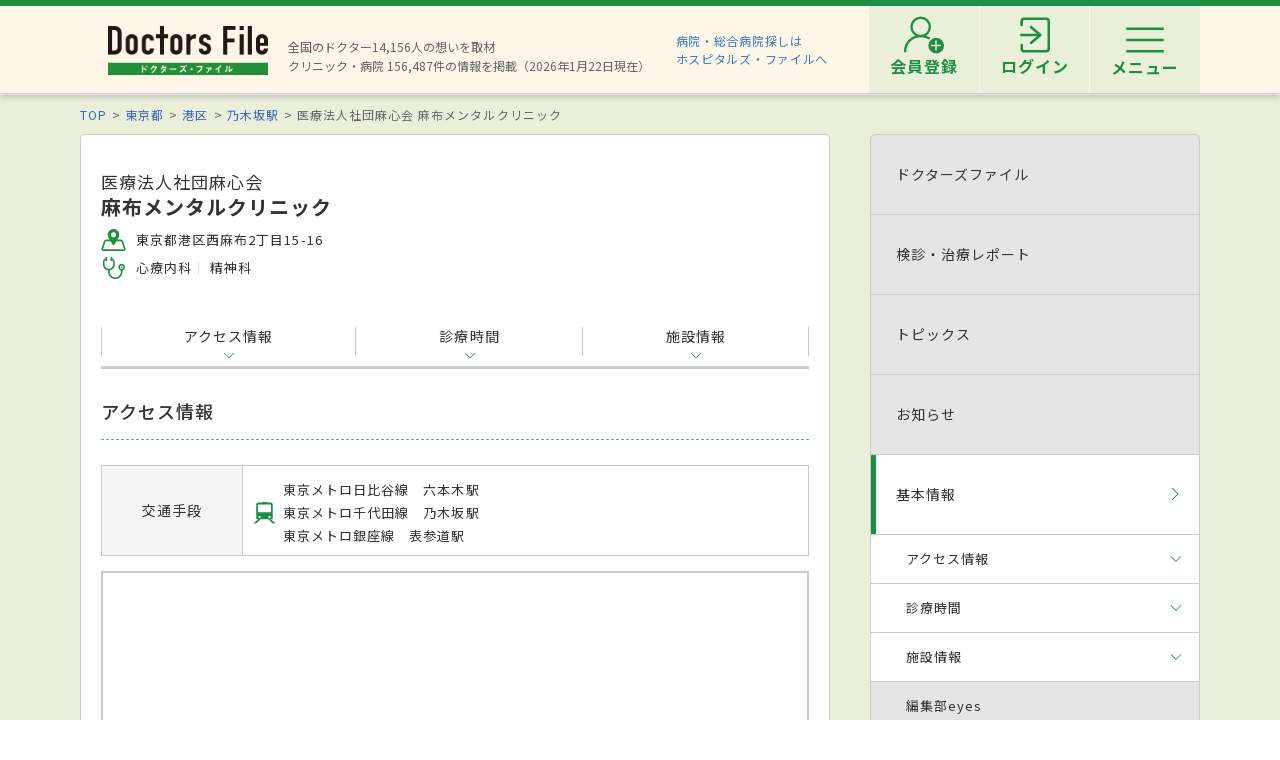

--- FILE ---
content_type: text/html; charset=utf-8
request_url: https://doctorsfile.jp/h/25050/
body_size: 51830
content:
<!DOCTYPE html>
<html>
<head>
    <!-- Google Tag Manager -->
  <script>(function(w,d,s,l,i){w[l]=w[l]||[];w[l].push({'gtm.start':
  new Date().getTime(),event:'gtm.js'});var f=d.getElementsByTagName(s)[0],
  j=d.createElement(s),dl=l!='dataLayer'?'&l='+l:'';j.async=true;j.src=
  'https://www.googletagmanager.com/gtm.js?id='+i+dl;f.parentNode.insertBefore(j,f);
  })(window,document,'script','dataLayer','GTM-WRPW6HF');</script>
  <!-- End Google Tag Manager -->


  <meta http-equiv="Content-Type" content="text/html; charset=UTF-8" />
  <meta http-equiv="Content-Language" content="ja">
  <title>麻布メンタルクリニック（港区/乃木坂駅）｜ドクターズ・ファイル</title>
    <link rel="canonical" href="https://doctorsfile.jp/h/25050/" />
  <meta name="description" content="医療法人社団麻心会 麻布メンタルクリニック（港区/乃木坂駅）の病院詳細情報をドクターズ・ファイルが紹介。医療法人社団麻心会 麻布メンタルクリニックは心療内科・精神科など2科目を診療可能。特徴、診療時間、電話番号、最寄駅、先生の経歴、対応できる検査・治療などの情報を掲載。" />
  <meta name="keywords" content="医療法人社団麻心会 麻布メンタルクリニック,関野一,心療内科,乃木坂駅,六本木駅,表参道駅,港区,東京都,病院,クリニック,施設,ドクターズファイル" />
  <meta name="google-site-verification" content="R4qYeZNwUgo0bi6qpZHtYSh7zj50zKUoQ-v5s0GYGEM" />
  <!-- OGP -->
  <meta property="og:title" content="麻布メンタルクリニック（港区/乃木坂駅）｜ドクターズ・ファイル">
  <meta property="og:description" content="医療法人社団麻心会 麻布メンタルクリニック（港区/乃木坂駅）の病院詳細情報をドクターズ・ファイルが紹介。医療法人社団麻心会 麻布メンタルクリニックは心療内科・精神科など2科目を診療可能。特徴、診療時間、電話番号、最寄駅、先生の経歴、対応できる検査・治療などの情報を掲載。">
  <meta property="og:image" content="https://doctorsfile.jp/assets/ogp-b709440ac7ea609156c4fad103f66d4d2e5c5bc87b3b3148930ebe48ed7b372b.png">
  <meta property="og:type" content="article">
  <meta property="og:url" content="https://doctorsfile.jp/h/25050/">
  <meta property="og:site_name" content='ドクターズ・ファイル'>
  <meta property="og:locale" content='ja_JP'>
  <meta property="fb:app_id" content='444850432340910'>
  <!-- /OGP -->
  <!-- PushTracker -->
  <link rel="manifest" href="/manifest.json" />
  <link rel="icon" href="/favicon.ico">
  <script>
    window.ptsdkConfig = {
      readyFunc: function() {
        ptsdk.createBeaconDetail();
        ptsdk.updateAttributes([
              {key: 'hid_1', value: '25050'},
              {key: 'hid_2', value: ''},
              {key: 'hid_3', value: ''},
              {key: 'hid_4', value: ''},
              {key: 'hid_5', value: ''},
              {key: 'hid_6', value: ''},
              {key: 'hid_7', value: ''},
              {key: 'hid_8', value: ''},
              {key: 'hid_9', value: ''},
              {key: 'hid_10', value: ''},
            {key: 'di_kanto', value: ''},
            {key: 'st_kanto', value: '2800516'}
        ]);
      },
      autoSubscribe: true
    };
  </script>
  <meta name="viewport" content="width=device-width, initial-scale=1">
  <script src="https://doctorsfile.jp/push_tracker/pt-sdk.js" data-app-id="9a0895693505" data-scope="/" data-config-url="https://pt.appirits.com/js/svc/9a0895693505/pt-service.json" data-dialogurl="https://pt.appirits.com/js/dig/9a0895693505/dialog.json"></script>
  <!-- /PushTracker -->
  
  <link rel="stylesheet" media="all" href="/assets/renewal-16941b64fd5becfbe91e5d38678de23d1c0b43db8f58995e9083dd41bdd1cf0f.css" />
  <script src="/assets/renewal_application-b1abc147d1b6685a441108a8838a56c3025dd5b485a4df668707d7e88c7a39bd.js" data-turbolinks-track="true"></script>
  <script src="/assets/web_beacon_all-714fd60f174767431487bb17065654ef37e7bba010c21ef8ce92b1c0c7ebcf23.js" data-turbolinks-track="true"></script>
    <script src="/assets/slick-4ee149e0fd6cdfc596b84dc0a9385cfd567393150d67cf9f8edc030727c88202.js" data-turbolinks-track="true"></script>
  <meta name="csrf-param" content="authenticity_token" />
<meta name="csrf-token" content="YJEXc9mh/Ngi/ipLRJjfyF/hROZRq90OWR0wVWXFjOp/43Hj9H+nZY41/2ZyriplKqd742ZvQFiNjtekgRXieg==" />
    <script type="application/ld+json">
  {
    "@context": "http://schema.org",
    "@type": "BreadcrumbList",
    "itemListElement":
    [
              {
                "@type": "ListItem",
                "position": 1,
                "item":
                {
                  "@id": "https://doctorsfile.jp/",
                  "name": "TOP"
                }
              },
              {
                "@type": "ListItem",
                "position": 2,
                "item":
                {
                  "@id": "https://doctorsfile.jp/search/pf13",
                  "name": "東京都"
                }
              },
              {
                "@type": "ListItem",
                "position": 3,
                "item":
                {
                  "@id": "https://doctorsfile.jp/search/pv657",
                  "name": "港区"
                }
              },
              {
                "@type": "ListItem",
                "position": 4,
                "item":
                {
                  "@id": "https://doctorsfile.jp/search/st5266",
                  "name": "乃木坂駅"
                }
              }
    ]
  }
  </script>

  
</head>
<body>
    <!-- Google Tag Manager (noscript) -->
  <noscript><iframe src="https://www.googletagmanager.com/ns.html?id=GTM-WRPW6HF"
  height="0" width="0" style="display:none;visibility:hidden"></iframe></noscript>
  <!-- End Google Tag Manager (noscript) -->

  
  <!-- ##### 共通ヘッダー ##### -->
<header class="header">
  <div class="header-in">
      <div class=" header-logo header-logo__image">
        <a href="/"><img alt="全国の頼れるドクター・クリニック・医者・病院を検索できるドクターズ・ファイル" src="/assets/common/logo-8cc987ecbe8023a9dd3612e5065e920380fd617d939cf1e1e28ff003b8fe03d1.png" /></a>
      </div>

      <p class="header-data">
        全国のドクター14,156人の想いを取材<br>
        クリニック・病院 156,487件の情報を掲載（2026年1月22日現在）
      </p>
      <ul class="header-utility" style=>
  <li>
    <a href="http://hospitalsfile.doctorsfile.jp" class="header-utility__hf" target="_blank">病院・総合病院探しは<br>ホスピタルズ・ファイルへ</a>
  </li>
  <li style="display:none;">
    <div class="header-utility__item header-utility__item--search js-header-search">検索</div>
    <div class="header-search">
      <div class="freesearch">
        <div class="refine-box">
          <form action="/search/" accept-charset="UTF-8" method="post"><input type="hidden" name="authenticity_token" value="AGUmzBfol1dPkIN2QPASqZwfHhXp6kJdGmEKITJu4yEfF0BcOjbM6uNbVlt2xucE6VkhEN4u3wvO8u3Q1r6NsQ==" />
            <div class="header-search-in">
              <div class="header-search__word">
                <input type="text" name="search_conds[keyword]" id="search_conds_keyword" value="" placeholder="キーワードで探す：エリア・駅名、診療科目、医院名など" class="freeword general header-search__input input-text" />
              </div>
              <input type="submit" value="検索" class="freeword_submit header-search__button button">
              <div class="header-search__close js-header-search-close">キャンセル</div>
            </div>
</form>        </div>
      </div>
    </div>
  </li>

  <li>
    <nav class="header-menu">
      <ul class="header-menu-list">
          <li class="header-menu-list__item">
            <a class="header-menu-list__link header-menu-list__link--register" href="https://appt.doctorsfile.jp/member/register/"><p class="header-menu-list__text">会員登録</p></a>
          </li>
          <li class="header-menu-list__item">
            <a class="header-menu-list__link header-menu-list__link--login" href="https://appt.doctorsfile.jp/member/login/"><p class="header-menu-list__text">ログイン</p></a>
          </li>
        <li class="header-utility__list js-header-menu">
          <div class="header-utility__item header-utility__item--menu"></div>
          <span class="header-utility__list--text">メニュー</span>
        </li>
      </ul>
    </nav>
  </li>
</ul>
      <!-- メニュー start -->
<div class="header-nav">
    <div class="header-menu-modal">
      <div class="header-menu-modal__main">
        <p class="header-menu-modal__title">ドクターズ・ファイル会員でできること</p>
        <h1 class="header-menu-modal__main-title"><span class="header-menu-modal__main-dot">予約情報</span>をマイページ上で<span class="header-menu-modal__main-dot">管理</span>できます！<span class="header-menu-modal__main-asterisk">※</span></h1>
      </div>
      <div class="header-menu-modal__bookings">
        <div class="header-menu-modal__booking header-menu-modal__booking--archive">
          <p class="header-menu-modal__booking-text">過去の予約を一覧化</p>
        </div>
        <div class="header-menu-modal__booking header-menu-modal__booking--details">
          <p class="header-menu-modal__booking-text">予約内容の確認</p>
        </div>
        <div class="header-menu-modal__booking header-menu-modal__booking--cancel">
          <p class="header-menu-modal__booking-text">予約の変更・キャンセル※</p>
        </div>
      </div>
      <p class="header-menu-modal__note">※一部対象外の医療機関もありますので、あらかじめご了承ください</p>
      <div class="header-menu-modal__details">
        <div class="header-menu-modal__detail">
          <p class="header-menu-modal__detail-text">会員登録がお済みでない方は</p>
          <a class="header-menu-modal__button header-menu-modal__button--register" href="https://appt.doctorsfile.jp/member/register/">
            <div class="header-menu-modal__icon header-menu-modal__icon--register"></div>
            <span class="header-menu-modal__button--sign-up">会員登録をする</span>
            <div class="header-menu-modal__icon header-menu-modal__icon--arrow"></div>
</a>        </div>
        <div class="header-menu-modal__detail">
          <p class="header-menu-modal__detail-text">すでに会員の方は</p>
          <a class="header-menu-modal__button header-menu-modal__button--login" href="https://appt.doctorsfile.jp/member/login/">
            <div class="header-menu-modal__icon header-menu-modal__icon--login"></div>
            <span class="header-menu-modal__button--login-text">ログインをする</span>
            <div class="header-menu-modal__icon header-menu-modal__icon--arrow--login"></div>
</a>        </div>
      </div>
    </div>

  <div class="box-in menu box-column">

    <!-- 症状から探す・ドクターを探す start -->
    <div class="menu__box box-column__3">
      <p class="menu__heading"><i class="ico-symptoms menu__icon"></i>症状から探す</p>
      <ul class="menu-primary">
        <li class="menu-primary__list">
          <a href="/medication_symptoms/" class="menu-primary__item">症状から探すTOPへ</a>
          <ul class="menu-secondary">
              <li class="menu-secondary__list">
                <a class="menu-secondary__item js-scroll" href="/medication_symptoms/#subcategory_30">女性特有の症状</a>
              </li>
              <li class="menu-secondary__list">
                <a class="menu-secondary__item js-scroll" href="/medication_symptoms/#subcategory_31">男性特有の症状</a>
              </li>
              <li class="menu-secondary__list">
                <a class="menu-secondary__item js-scroll" href="/medication_symptoms/#subcategory_32">子どもによく見られる症状</a>
              </li>
              <li class="menu-secondary__list">
                <a class="menu-secondary__item js-scroll" href="/medication_symptoms/#subcategory_33">高齢者によく見られる症状</a>
              </li>
          </ul>
        </li>
      </ul>
      <!--
        <p class="menu__heading"><i class="ico-doctor menu__icon"></i>ドクターを探す</p>
        <ul class="menu-primary">
          <li class="menu-primary__list">
            <a class="menu-primary__item" href="/df/">ドクターズファイル一覧へ</a>
          </li>
        </ul>
      -->
    </div>
    <!-- 症状から探す・ドクターを探す end -->

    <!-- 病気を知る start -->
    <div class="menu__box box-column__3">
      <p class="menu__heading"><i class="ico-sick menu__icon"></i>病気を知る</p>
      <ul class="menu-primary">
        <li class="menu-primary__list">
          <a href="/medication/" class="menu-primary__item">病気一覧へ</a>
          <ul class="menu-secondary">
              <li class="menu-secondary__list">
                <a class="menu-secondary__item" href="/medication/search/1/">頭の病気一覧</a>
              </li>
              <li class="menu-secondary__list">
                <a class="menu-secondary__item" href="/medication/search/3/">眼の病気一覧</a>
              </li>
              <li class="menu-secondary__list">
                <a class="menu-secondary__item" href="/medication/search/4/">鼻の病気一覧</a>
              </li>
              <li class="menu-secondary__list">
                <a class="menu-secondary__item" href="/medication/search/8/">歯の病気一覧</a>
              </li>
              <li class="menu-secondary__list">
                <a class="menu-secondary__item" href="/medication/search/13/">おなかの病気一覧</a>
              </li>
              <li class="menu-secondary__list">
                <a class="menu-secondary__item" href="/medication/search/24/">皮膚の病気一覧</a>
              </li>
              <li class="menu-secondary__list">
                <a class="menu-secondary__item" href="/medication/search/29/">こころの病気一覧</a>
              </li>
              <li class="menu-secondary__list">
                <a class="menu-secondary__item" href="/medication/search/34/">その他の病気一覧</a>
              </li>
          </ul>
        </li>
      </ul>
    </div>
    <!-- 病気を知る start -->

    <!-- クリニック・病院を探す start -->
    <div class="menu__box box-column__3">
      <p class="menu__heading"><i class="ico-hospital menu__icon"></i>クリニック・病院を探す</p>
      <ul class="menu-primary">
        <li class="menu-primary__list">
          <a href="/#easy-search" class="menu-primary__item">クリニック・病院検索TOPへ</a>
          <ul class="menu-secondary">
              <li class="menu-secondary__list">
                <a class="menu-secondary__item" href="/search/ms1/">内科のクリニック・病院一覧</a>
              </li>
              <li class="menu-secondary__list">
                <a class="menu-secondary__item" href="/search/ms27/">整形外科のクリニック・病院一覧</a>
              </li>
              <li class="menu-secondary__list">
                <a class="menu-secondary__item" href="/search/ms44/">産婦人科のクリニック・病院一覧</a>
              </li>
              <li class="menu-secondary__list">
                <a class="menu-secondary__item" href="/search/ms47/">小児科のクリニック・病院一覧</a>
              </li>
              <li class="menu-secondary__list">
                <a class="menu-secondary__item" href="/search/ms52/">皮膚科のクリニック・病院一覧</a>
              </li>
              <li class="menu-secondary__list">
                <a class="menu-secondary__item" href="/search/ms54/">眼科のクリニック・病院一覧</a>
              </li>
              <li class="menu-secondary__list">
                <a class="menu-secondary__item" href="/search/ms55/">耳鼻咽喉科のクリニック・病院一覧</a>
              </li>
              <li class="menu-secondary__list">
                <a class="menu-secondary__item" href="/search/ms62/">心療内科のクリニック・病院一覧</a>
              </li>
              <li class="menu-secondary__list">
                <a class="menu-secondary__item" href="/search/ms72/">歯科のクリニック・病院一覧</a>
              </li>
          </ul>
        </li>
      </ul>
    </div>
    <!-- クリニック・病院を探す start -->

    <!-- 他サイトリンク start -->
    <div class="menu-other">
      <ul class="menu-other__wrap">
        <li class="menu-other__list">
          <a href="http://hospitalsfile.doctorsfile.jp/" class="menu-other__item" target="_blank">
            <div class="menu-other__image">
              <img alt="全国の病院・総合病院・大病院を独自取材をもとにご紹介する医療情報サイト「ホスピタルズ・ファイル」" src="/assets/common/logo_hf-2749dd5ad3816d8f504281f794570494a47929e8b9128e0bcc2df6bba2b25526.png" />
            </div>
            <p class="menu-other__desc">全国の病院・総合病院・大病院を独自取材をもとにご紹介する医療情報サイト「ホスピタルズ・ファイル」</p>
          </a>
        </li>

        <li class="menu-other__list">
          <a href="/jobs/" class="menu-other__item" target="_blank">
            <div class="menu-other__image">
              <img alt="看護師・歯科衛生士・受付スタッフなど医療従事者向け求人情報サイト「ドクターズ・ファイル ジョブズ」" src="/assets/common/logo_dfj-6a872fd1b714157cdf938530789e533aefaa501df9daece5098811ac0d9e3dea.png" />
            </div>
            <p class="menu-other__desc">看護師・歯科衛生士・受付スタッフなど医療従事者向け求人情報サイト「ドクターズ・ファイル ジョブズ」</p>
          </a>
        </li>

        <li class="menu-other__list">
          <a href="http://kaifukuki.doctorsfile.jp" class="menu-other__item" target="_blank">
            <div class="menu-other__image">
              <img alt="回復期のリハビリテーションに関する情報をご紹介する「回復期リハビリテーション.net」" src="/assets/common/logo_kaifukuki-88342a510c841f4eb430aa955d8807d80c23f49fe909b27864366c99335ae161.jpg" />
            </div>
            <p class="menu-other__desc">回復期のリハビリテーションに関する情報をご紹介する「回復期リハビリテーション.net」</p>
          </a>
        </li>

        <li class="menu-other__list">
          <a href="http://animal.doctorsfile.jp" class="menu-other__item" target="_blank">
            <div class="menu-other__image">
              <img alt="動物病院や獣医師を独自取材をもとにご紹介する動物病院情報サイト「動物病院ドクターズ・ファイル」" src="/assets/common/logo_df_animal-24b87613505f6fde6d3e38b8a6a698c0d9f375d78c6419a557e0cedc8675bfbf.png" />
            </div>
            <p class="menu-other__desc">動物病院や獣医師を独自取材をもとにご紹介する動物病院情報サイト「動物病院ドクターズ・ファイル」</p>
          </a>
        </li>
      </ul>
    </div>
    <!-- 他サイトリンク start -->

  </div>
</div>
<!-- メニュー end -->

  </div>
</header>
<!-- トップのみエスカレが違う -->
<!-- ##### 共通ヘッダー end ##### -->

  <main class="main">
    <div class="box03 main-clinic-info" id="clinic-25050">

  <!-- ##### パンくず start ##### -->
  <!-- パンくずリスト -->
      <ol class="pkz">

    <li class="pkz__list">
    <a class="pkz__link" href="/">TOP</a></li>
<li class="pkz__list">
    <a class="pkz__link" href="/search/pf13">東京都</a></li>
<li class="pkz__list">
    <a class="pkz__link" href="/search/pv657">港区</a></li>
<li class="pkz__list">
    <a class="pkz__link" href="/search/st5266">乃木坂駅</a></li>
<li class="pkz__list">
    医療法人社団麻心会 麻布メンタルクリニック</li>


    </ol>

  <!-- ##### パンくず end ##### -->

  <script type="application/ld+json">
  {
    "@context": "http://schema.org",
    "@type": "MedicalOrganization",
    "name": "麻布メンタルクリニック",
      "image": "https://doctorsfile.jp/assets/ogp-b709440ac7ea609156c4fad103f66d4d2e5c5bc87b3b3148930ebe48ed7b372b.png",
    "telephone": "03-3400-6640",
      "address":{
        "@type": "PostalAddress",
        "postalCode": "106-0031",
        "addressRegion": "東京都",
        "addressLocality": "港区",
        "streetAddress": "西麻布2丁目15-16"
      }
  }
  </script>

  <!-- ##### メイン・サブカラム構成 start ##### -->
  <div class="box-in box-column box-content--connect">

    <!-- ##### 基本情報 start ##### -->
    <div class="box-column__main">

      <article class="clinic">

        <!-- ##### 基本情報 ヘッダー start ##### -->
<header class="clinic__header">
  <h1 class="clinic__heading">
    <span>医療法人社団麻心会</span>
    麻布メンタルクリニック
  </h1>

  <div class="box-column">

    <div class="clinic__summary">
      <ul class="clinic-data">
          <li class="clinic-data__list">
            <i class="ico-area"></i>
            東京都港区西麻布2丁目15-16
          </li>



          <li class="clinic-data__list">
            <i class="ico-subject"></i>

              <ul class="clinic-data-subject">
                  <li class="clinic-data-subject__list">心療内科</li>
                  <li class="clinic-data-subject__list">精神科</li>
              </ul>
          </li>
      </ul>

    </div>
  </div>
</header>
<!-- ##### 基本情報 ヘッダー end ##### -->


        <!-- ##### ページ内リンク ヘッダー start ##### -->
        <ul class="clinic-contents">
          <li class="clinic-contents__list"><a class="clinic-contents__item js-scroll" href="#access">アクセス情報</a></li>
            <li class="clinic-contents__list"><a class="clinic-contents__item js-scroll" ga_ev_click="timetable" href="#timetable">診療時間</a></li>
          <li class="clinic-contents__list"><a class="clinic-contents__item js-scroll" href="#info">施設情報</a></li>
        </ul>
        <!-- ##### ページ内リンク ヘッダー end ##### -->

        <!-- ##### HF誘導バナー start ##### -->
        <!-- ##### HF誘導バナー end ##### -->


        <!-- ##### 基本情報 動画 start ##### -->
        <!-- ##### 基本情報 動画 end ##### -->

        <!-- ##### 限定公開 ドクターズファイル start ##### -->
        <!-- ##### 限定公開 ドクターズファイル end ##### -->

        <!-- ##### 基本情報 ドクターズファイル start ##### -->
        <!-- ##### 基本情報 ドクターズファイル end ##### -->



          <!-- ##### 基本情報 お知らせ start ##### -->
            <!-- ##### 基本情報 お知らせ end ##### -->

        <!-- ##### 基本情報 アクセス start ##### -->
        <section id="access" class="clinic__box">
          <h2 class="sub-head01">アクセス情報</h2>
            <table class="table-clinic">
              <tbody>
                <tr>
                  <th rowspan="1" class="table-clinic__head">交通手段</th>
                    <td class="table-clinic__data">
                      <ul class="table-clinic__traffic">
                        <li><i class="ico-railway"></i></li>
                          <li>東京メトロ日比谷線　六本木駅</li>
                          <li>東京メトロ千代田線　乃木坂駅</li>
                          <li>東京メトロ銀座線　表参道駅</li>
                      </ul>
                    </td>
                </tr>
              </tbody>
            </table>

          <!-- 地図表示 start -->
            <div class="clinic__map">
              <div style="border:1px solid #ccc;margin:0;line-height:0;">
                <iframe src='https://www.google.com/maps/embed/v1/place?key=AIzaSyD0ivj124UI9gCeW9eN6l08w-ZnzE7kG1k&amp;center=35.66134119,139.72167092&amp;q=35.66134119,139.72167092&amp;zoom=15'
                  style="width: 704px; height: 299px;" frameborder="0" scrolling="no" marginheight="0" marginwidth="0"></iframe>
              </div>
            </div>
          <!-- 地図表示 end -->
        </section>
        <!-- ##### 基本情報 アクセス end ##### -->


        <!-- ##### 基本情報 診療時間 start ##### -->
          <section id="timetable" class="clinic__box">
            <h2 class="sub-head01">診療時間</h2>
              <div class="table-time-wrap">
                <table class="table-time">
                  <tbody>
                      <tr>
                          <th class="table-time__head">時間</th>
                          <th class="table-time__head">月</th>
                          <th class="table-time__head">火</th>
                          <th class="table-time__head">水</th>
                          <th class="table-time__head">木</th>
                          <th class="table-time__head">金</th>
                          <th class="table-time__head">土</th>
                          <th class="table-time__head">日</th>
                          <th class="table-time__head">祝</th>
                      </tr>
                        <tr>
                          <td class="table-time__data"> 14：00〜19：30 </td>
                            <td class="table-time__data">
                                －
                            </td>
                            <td class="table-time__data">
                                ●
                            </td>
                            <td class="table-time__data">
                                －
                            </td>
                            <td class="table-time__data">
                                ●
                            </td>
                            <td class="table-time__data">
                                －
                            </td>
                            <td class="table-time__data">
                                －
                            </td>
                            <td class="table-time__data">
                                －
                            </td>
                            <td class="table-time__data">
                                －
                            </td>
                        </tr>
                      <tr>
                        <td class="table-time__info" colspan="9">
                          14:00～19:30　　完全予約制 WEB予約可　　臨時休診あり
                        </td>
                      </tr>
                  </tbody>
                </table>
              </div>
            <span style="font-size: 11px; color: #ef6950;">※変更などにより診療時間・休診日等が記載と異なる場合がございますのでご注意ください。</span>
          </section>
        <!-- ##### 基本情報 診療時間 end ##### -->



        <!-- ##### 基本情報 施設情報 start ##### -->
        <section id="info" class="clinic__box">
          <h2 class="sub-head01">施設情報</h2>
          <table class="table-clinic">
            <tbody><tr>
              <th class="table-clinic__head">施設名</th>
              <td class="table-clinic__data">
                医療法人社団麻心会 麻布メンタルクリニック
              </td>
            </tr>
              <tr>
                <th class="table-clinic__head">診療科目</th>
                <td class="table-clinic__data">
                  <ul class="clinic-data-subject">
                      <li class="clinic-data-subject__text">心療内科</li>
                      <li class="clinic-data-subject__text">精神科</li>
                  </ul>
                </td>
              </tr>
              <tr>
                <th class="table-clinic__head">責任者</th>
                <td class="table-clinic__data">
                  関野一<br>
                  <span class="is-text-s">
                  </span>
                </td>
              </tr>
              <tr>
                <th class="table-clinic__head">電話番号</th>
                <td class="table-clinic__data ga-ev-hospital_tel">
                  03-3400-6640
                </td>
              </tr>
              <tr>
                <th class="table-clinic__head">所在地</th>
                <td class="table-clinic__data">
                    〒106-0031
                  東京都港区西麻布2丁目15-16
                </td>
              </tr>
          </tbody></table>
        </section>

        <!-- ##### 基本情報 SNS start ##### -->
        <!-- ##### 基本情報 SNS end ##### -->

        <!-- ##### 基本情報 施設情報 end ##### -->


        <!-- ##### 基本情報 著書・DVD紹介 start ##### -->
        <!-- ##### 基本情報 著書・DVD紹介 end ##### -->

        <!-- ##### 基本情報 頼れるドクター start ##### -->
        <!-- ##### 基本情報 頼れるドクター end ##### -->

        <!-- ##### 基本情報 連携先医療機関 start ##### -->
        <!-- ##### 基本情報 連携先医療機関 end ##### -->

        <!-- ##### 編集部eyes ##### -->
        

        <!-- ##### 基本情報 自由診療の目安 start ##### -->
        <!-- ##### 基本情報 自由診療の目安 end ##### -->

        <!-- ##### 注釈 start ##### -->
        <!-- ##### 注釈 end ##### -->

        <!-- 診療科目リンク start -->
          <div class="box-link">
            <p class="box-link__heading">近くのエリア・駅から同じ診療科目のクリニック・病院を探す</p>
            <table class="table-link">
              <tbody>
                  <tr>
                    <th class="table-link__head">港区</th>
                    <td class="table-link__data">
                      <ul class="list-link-text">
                          <li class="list-link-text__list">
                            <a class="list-link-text__item" href="/search/ms62_pv657">心療内科</a>
                          </li>
                          <li class="list-link-text__list">
                            <a class="list-link-text__item" href="/search/ms61_pv657">精神科</a>
                          </li>
                      </ul>
                    </td>
                  </tr>

                    <tr>
                      <th class="table-link__head">乃木坂駅</th>
                      <td class="table-link__data">
                        <ul class="list-link-text">
                            <li class="list-link-text__list">
                              <a class="list-link-text__item" href="/search/ms62_st5266">心療内科</a>
                            </li>
                            <li class="list-link-text__list">
                              <a class="list-link-text__item" href="/search/ms61_st5266">精神科</a>
                            </li>
                        </ul>
                      </td>
                    </tr>
                    <tr>
                      <th class="table-link__head">六本木駅</th>
                      <td class="table-link__data">
                        <ul class="list-link-text">
                            <li class="list-link-text__list">
                              <a class="list-link-text__item" href="/search/ms62_st5241">心療内科</a>
                            </li>
                            <li class="list-link-text__list">
                              <a class="list-link-text__item" href="/search/ms61_st5241">精神科</a>
                            </li>
                        </ul>
                      </td>
                    </tr>
                    <tr>
                      <th class="table-link__head">表参道駅</th>
                      <td class="table-link__data">
                        <ul class="list-link-text">
                            <li class="list-link-text__list">
                              <a class="list-link-text__item" href="/search/ms62_st5210">心療内科</a>
                            </li>
                            <li class="list-link-text__list">
                              <a class="list-link-text__item" href="/search/ms61_st5210">精神科</a>
                            </li>
                        </ul>
                      </td>
                    </tr>
              </tbody>
            </table>
          </div>
        <!-- 診療科目リンク end -->

        <!-- SNS start -->

        
<div class="sns">
  <div class="sns-share sns-share--pc">
    
        <div class="sns-share__item">
            <span class="sns-share__label">
              <img alt="記事をシェアする" src="/assets/sns/pc/share-1d01b1bb9781547fa16413f5f6736d59d0ddeb97cfe4198d77da398834d77b03.png" />
            </span>
          <a target="_blank" rel="nofollow noopener noreferrer" href="https://www.facebook.com/sharer/sharer.php?u=https://doctorsfile.jp/h/25050/">
            <img src="/assets/renew/ico_facebook-257949b0e3407872737fbe81e0c137dac2c0ad89cc9ad7230ef747e9abfbd374.svg" alt="Ico facebook" />
</a>        </div>
        <div class="sns-share__item">
          <a target="_blank" rel="nofollow noopener noreferrer" href="https://social-plugins.line.me/lineit/share?url=https://doctorsfile.jp/h/25050/">
            <img src="/assets/renew/ico_line-6afc40d9007164c0828ab9b26f35fe1170e4bb0a818936915bc05e1830782884.svg" alt="Ico line" />
</a>        </div>
        <div class="sns-share__item">
          <a target="_blank" rel="nofollow noopener noreferrer" href="https://twitter.com/intent/tweet?url=https://doctorsfile.jp/h/25050/&amp;text=麻布メンタルクリニック（港区/乃木坂駅）｜ドクターズ・ファイル">
            <img src="/assets/renew/ico_x-cf69b1e92dd9fe874bcea0fa9e45d0c5e209c7212505f75eb11ca1bc1a7c6775.svg" alt="Ico x" />
</a>        </div>
  </div>
</div>

        <!-- SNS end -->
      </article>

    </div>
    <!-- ##### 基本情報 end ##### -->

    <!-- ##### サイドメニュー start ##### -->
<div class="box-column__hospital_side">
  <div class="box-column__hospital_wrap">
    <nav class="clinic-nav">
      <ul class="clinic-nav-list">
        <li class="clinic-nav-list__list ">
            <div class="clinic-nav-list__item--disabled">            <div class="clinic-nav-list__text ">ドクターズファイル</div>
</div>

        </li>

        <li class="clinic-nav-list__list ">
            <div class="clinic-nav-list__item--disabled">            <div class="clinic-nav-list__text ">検診・治療レポート</div>
</div>

        </li>

        <li class="clinic-nav-list__list ">
            <div class="clinic-nav-list__item--disabled">            <div class="clinic-nav-list__text ">トピックス</div>
</div>

        </li>

        <li class="clinic-nav-list__list ">
            <div class="clinic-nav-list__item--disabled">
              <div class="clinic-nav-list__text">お知らせ</div>
</div>        </li>

        <li class="clinic-nav-list__list js-current">
            <a class="clinic-nav-list__item is-current" href="/h/25050/">            <div class="clinic-nav-list__text">基本情報</div>
</a>

            <ul class="clinic-local-nav">
              <li class="clinic-local-nav__list"><a class="clinic-local-nav__item js-scroll" href="#access">アクセス情報</a></li>
                <li class="clinic-local-nav__list"><a class="clinic-local-nav__item js-scroll" ga_ev_click="timetable" href="#timetable">診療時間</a></li>
              <li class="clinic-local-nav__list"><a class="clinic-local-nav__item js-scroll" href="#info">施設情報</a></li>
                <li class="clinic-local-nav__disabled">編集部eyes</li>
            </ul>
        </li>
          <li class="clinic-nav-list__list js-current">
              <a class="clinic-nav-list__item thanks_voice_item" href="/h/25050/thanks_voice/?previous_path=%2Fh%2F25050">
                <div class="clinic-nav-list__image thanks_voice_icon"><i class="ico-letter clinic-nav-list__icon"></i></div>
                <div class="clinic-nav-list__text">医療機関へありがとうを送る</div>
</a>          </li>
      </ul>

    </nav>
  </div>

  <!-- ##### インタビューボタン start ##### -->
    <div class="js-bunner">
        <a href="javascript:void(0)" class="button button__interview js-interview-popup" name="button" type="submit">
    <span class="button__interview--text button__interview--text-small">この医療機関について</span>
    <span class="button__interview--text">取材記事の掲載をリクエストする</span>
  </a>
<p class="popup__text--small popup__text--note">より詳細な情報の掲載依頼を編集部が承ります</p>

    </div>
  <!-- ##### インタビューボタン end ##### -->
</div>

 <!-- ##### サイドメニュー end ##### -->

    <div class="access-count"><img src="https://doctorsfile.jp/access_count/access.jpg?hid=25050&amp;type=c_ma&amp;time=1769025769" alt="Access" /></div>

  </div>
  <!-- ##### メイン・サブカラム構成 end ##### -->
</div>
<!-- 近くのクリニックレコメンド -->
<!-- ##### 近くのクリニックレコメンド start ##### -->
  <div class="box02 box-content--middle other-clinics">
    <div class="box-in other-clinic">
      <h3 class="heading02">近隣の医療機関</h3>
      <ul class="list-clinic">
          <li class="list-clinic__list" id="clinic-40496">
            <a class="list-clinic__item" href="/h/40496/">
                <div class="list-clinic__image">
                  <img alt="そらクリニック外苑前" src="https://prod-df-public.s3.amazonaws.com/uploads/doctorhospital/img_url1/265692/icon_40496_ma_1_1386051267.jpg" />
                </div>
              <div class="list-clinic__body">
                <p class="list-clinic__title">そらクリニック外苑前</p>
                <p class="list-clinic__area">(東京都/港区)</p>
                <p class="list-clinic__subject">精神科、心療内科</p>
              </div>
</a>          </li>
          <li class="list-clinic__list" id="clinic-213555">
            <a class="list-clinic__item" href="/h/213555/">
                <div class="list-clinic__image">
                  <img alt="こどもとおとなのクリニック パウルーム" src="https://prod-df-public.s3.amazonaws.com/uploads/doctorhospital/img_url1/383354/icon_CS_1_Z69611_20251211_020.jpg" />
                </div>
              <div class="list-clinic__body">
                <p class="list-clinic__title">医療法人社団嗣業の会 こどもとおとなのクリニック パウルーム</p>
                <p class="list-clinic__area">(東京都/港区)</p>
                <p class="list-clinic__subject">小児科、精神科、内科</p>
              </div>
</a>          </li>
          <li class="list-clinic__list" id="clinic-212302">
            <a class="list-clinic__item" href="/h/212302/">
                <div class="list-clinic__image">
                  <img alt="渋谷365メンタルクリニック" src="https://prod-df-public.s3.amazonaws.com/uploads/doctorhospital/img_url1/357765/icon_1_19693_01.jpg" />
                </div>
              <div class="list-clinic__body">
                <p class="list-clinic__title">渋谷365メンタルクリニック</p>
                <p class="list-clinic__area">(東京都/渋谷区)</p>
                <p class="list-clinic__subject">心療内科、精神科</p>
              </div>
</a>          </li>
          <li class="list-clinic__list" id="clinic-195734">
            <a class="list-clinic__item" href="/h/195734/">
                <div class="list-clinic__image">
                  <img alt="代官山やまびこクリニック" src="https://prod-df-public.s3.amazonaws.com/uploads/doctorhospital/img_url1/376295/icon_1_Z57152_20240325_001.jpg" />
                </div>
              <div class="list-clinic__body">
                <p class="list-clinic__title">代官山やまびこクリニック</p>
                <p class="list-clinic__area">(東京都/渋谷区)</p>
                <p class="list-clinic__subject">心療内科、精神科、児童精神科、児童・思春期精神科、女性漢方内科</p>
              </div>
</a>          </li>
      </ul>
    </div>
  </div>
<!-- ##### 近くのクリニックレコメンド end ##### -->

<!-- ##### バナー表示 start ##### -->
<!-- ##### バナー表示 end ##### -->


  </main>

  <footer class="footer">
      <!-- 共通フッター start -->
  <!-- ##### エスカレーションメニュー start ##### -->
<div class="box03 escalation">
  <p class="escalation__heading">悩みに寄り添うアプローチ</p>
  <ul class="escalation-nav">
    <li class="escalation-nav__list">
      <a href="/medication_symptoms/" class="escalation-nav__item">症状から調べる</a>
    </li>

    <li class="escalation-nav__list">
      <a href="/medication/" class="escalation-nav__item">病気を知る</a>
    </li>

    <li class="escalation-nav__list">
      <a href="/#easy-search" class="escalation-nav__item">クリニック・病院を探す</a>
    </li>

    <!--
    <li class="escalation-nav__list">
      <a href="/df/" class="escalation-nav__item">ドクターを探す</a>
    </li>
    -->
  </ul>
</div>
<!-- ##### エスカレーションメニュー end ##### -->


  <div class="box03 footer-copy">
    <p class="footer-copy__text">
      ドクターズ・ファイルは、身体の症状・悩みに合わせ、全国のクリニック・病院、ドクターの情報を調べることができる地域医療情報サイトです。</br>
      診療科目、行政区、沿線・駅、診療時間、医院の特徴などの基本情報だけでなく、気になる症状、病名、検査名などから条件に合ったクリニック・病院、ドクターを探すことができます。</br>
      医院情報だけでなく、独自取材に基づき、ドクターに関する情報（診療方針や得意な治療・検査など）も紹介。</br>
    </p>
  </div>
<!-- ご掲載に関するお問い合わせはこちら start -->
<div class="box02">
  <div class="footer-contact">
    <a href="/sales/" class="button-contact" target="_blank">ご掲載に関するお問い合わせはこちら</a>
  </div>
</div>
<!-- ご掲載に関するお問い合わせはこちら end -->
<!-- 掲載情報について start -->
  <div class="box03 footer-about">
    <p class="footer-about__heading">掲載情報について</p>
    <p class="footer-about__text">
        掲載している各種情報は、株式会社ギミック、またはティーペック株式会社が調査した情報をもとにしています。</br>
        出来るだけ正確な情報掲載に努めておりますが、内容を完全に保証するものではありません。</br>
        掲載されている医療機関へ受診を希望される場合は、事前に必ず該当の医療機関に直接ご確認ください。</br>
        当サービスによって生じた損害について、株式会社ギミック、およびティーペック株式会社ではその賠償の責任を一切負わないものとします。</br>
        情報に誤りがある場合には、お手数ですがドクターズ・ファイル編集部までご連絡をいただけますようお願いいたします。</br>
        なお、「マイナンバーカードの健康保険証利用可能な医療機関」の情報につきましては、厚生労働省の情報提供のもと、情報を掲出しております。
    </p>
  </div>
<!-- 掲載情報について end -->
  <a href="" class="pagetop js-scroll js-pagetop">TOP</a>

<div class="box01">
  <div class="footer-utility__box">
    <ul class="footer-utility">
      <li class="footer-utility__list"><a href="/terms/" class="footer-utility__item">ご利用にあたって</a></li>
      <li class="footer-utility__list"><a href=https://www.gimic.co.jp/privacy/ class="footer-utility__item" target="_blank">プライバシーポリシー</a></li>
      <li class="footer-utility__list"><a href="/mission/" class="footer-utility__item">医療広告ガイドラインについて</a></li>
      <li class="footer-utility__list"><a href="/contact/" class="footer-utility__item">お問い合わせ</a></li>
      <li class="footer-utility__list"><a href="https://gimic.co.jp/company/" class="footer-utility__item" target=”_blank”>運営会社</a></li>
    </ul>
    <p class="footer-utility__heading">医療機関の方</p>
    <ul class="footer-utility">
      <li class="footer-utility__list"><a href="/publish/" class="footer-utility__item">情報掲載にあたって</a></li>
      <li class="footer-utility__list"><a href="/contact/" class="footer-utility__item">お問い合わせ</a></li>
    </ul>
    <p class="footer-utility__heading">ドクターズ・ファイル会員の方</p>
    <ul class="footer-utility">
      <li class="footer-utility__list">
        <a class="footer-utility__item" href="https://appt.doctorsfile.jp/member/login/">ログイン</a>
      </li>
      <li class="footer-utility__list">
        <a class="footer-utility__item" href="https://appt.doctorsfile.jp/member/register/">会員登録</a>
      </li>
    </ul>
    <p class="footer-utility__pimage"><img src="/assets/common/privacy_mark-c944a0b249fbd10c0bd5740a10fe9a87924be21ad5aad883d0aa480adc872dae.png" alt="Privacy mark" /></p>
  </div>
</div>

<div class="box03">
  <div class="footer-login">
    <a href="/csadmin/" class="button-login" target="_blank">医療機関の方向け ログインページ</a>
  </div>
</div>

<small class="copyright"><a style='color: #fff;' href="https://gimic.co.jp/" target="_blank">&copy;2026Gimic Co.,Ltd.</a></small>
<!-- 共通フッター end -->

  </footer>

    
  <!-- オーバーレイ -->
  <div class="js-overlay js-interview-overlay"></div>

  <!-- モーダルウィンドウ -->
  <div class="popup js-interview-popup__body">
    <div class="js-interview-popup-close popup-close"></div>

    <form name="interview_request_complete" class="new_interview_request" id="new_interview_request" action="/h/25050/interview_request_complete/" accept-charset="UTF-8" data-remote="true" method="post"><input type="hidden" name="authenticity_token" value="MSvyNaKobTYLIwl5KbZKunzRzYxjys1XembdzG7r2/wuWZSlj3Y2i6fo3FQfgL8XCZfyiVQOUAGu9To9iju1bA==" />
      <dl class="form__wrap">
        <!-- 質問 start -->
        <dt class="form-title--wrap">
          <label class="form-title">
            クリニック・病院へのリクエスト内容を選択してください（複数選択可）
            <span class="form__error">＊必須項目</span>
          </label>
        </dt>
        <!-- 質問 end -->

        <!-- 回答 start -->
        <dd class="form__answer02 form__answer02--last">
            <label class="input-check input-check__margin">
              <input class="input-checkbox__input" type="checkbox" value="1" name="interview_request[a1][]" id="interview_request_a1_1" />
              <span class="input-check__text">
                ドクターの専門性や診療方針について知りたい
              </span>
            </label>
            <label class="input-check input-check__margin">
              <input class="input-checkbox__input" type="checkbox" value="2" name="interview_request[a1][]" id="interview_request_a1_2" />
              <span class="input-check__text">
                対応している治療や検査について知りたい
              </span>
            </label>
            <label class="input-check input-check__margin">
              <input class="input-checkbox__input" type="checkbox" value="3" name="interview_request[a1][]" id="interview_request_a1_3" />
              <span class="input-check__text">
                設備について知りたい
              </span>
            </label>
            <label class="input-check input-check__margin">
              <input class="input-checkbox__input" type="checkbox" value="5" name="interview_request[a1][]" id="interview_request_a1_5" />
              <span class="input-check__text">
                スタッフを含む医院の雰囲気について知りたい
              </span>
            </label>
            <label class="input-check input-check__margin">
              <input class="input-checkbox__input" type="checkbox" value="6" name="interview_request[a1][]" id="interview_request_a1_6" />
              <span class="input-check__text">
                予約機能を搭載してほしい
              </span>
            </label>
            <label class="input-check input-check__margin">
              <input class="input-checkbox__input" type="checkbox" value="7" name="interview_request[a1][]" id="interview_request_a1_7" />
              <span class="input-check__text">
                その他　※リクエスト内容の詳細も必ずご記入ください。
              </span>
            </label>
        </dd>
          <dt class="form-title--wrap">
            <label class="form-title">
            リクエスト内容の詳細を記入してください
            </label>
            <br>
              　※300文字以内でご記入ください。
          </dt>
        <dd class="form__answer02">
          <textarea class="input-text input-text__textarea input-textarea input-textarea--no-margin-top" placeholder="リクエスト内容について、詳細を記入してください" name="interview_request[a1_other_text]" id="interview_request_a1_other_text">
</textarea>
        </dd>
        <div class="js-interview-request-errors"></div>
        <!-- 回答 end -->
      </dl>

      <!-- 送信ボタン -->
      <input type="hidden" name="page_type" id="page_type" value="dh" />
      <button name="button" type="submit" class="button button__questionnaire button__questionnaire--arrow popup-close--margin">送信</button>
</form>  </div>

  <!-- モーダルウィンドウ -->
  <div class="popup popup--interview-requested js-interview-popup__body02">
    <h1 class="clinic__heading popup__heading popup__heading--interview">ご回答いただき<br>ありがとうございました</h1>
    <p class="popup__text popup__text--interview">いただいたご意見は貴重な声として参考にさせていただきます</p>
    <!-- 閉じるボタン -->
    <a class="js-interview-popup-close02 button button__questionnaire button__questionnaire--arrow">閉じる</a>
  </div>


    

</body>
<script src="/assets/object-assign-7f9724588cf21ddaa66e02b2e4425149a45c3cf1be169cb2a6ec627eeacc112e.js" data-turbolinks-track="true"></script>
<script src="/assets/lozad.min-53986ef52feffb1fb140330f8ce0bd90ede1e252af7312ab59a60a3d0e189b3c.js" data-turbolinks-track="true"></script>
<script src="/assets/polyfill.min-71cb8d33f1495081abeba79f784bf7d55227a7ddce47dde993f3a29fcfd3844d.js" data-turbolinks-track="true"></script>
<script src="/assets/lazyload-68750f901c280f322ac9ecb8111568211849bc2eb1335a44e520c787287695d0.js" data-turbolinks-track="true"></script>
<script src="/assets/jquery-modal-video.min-74e7b779ec8d8d952aad3b73bcb1a4864b06f78c176b96791041270da2b80969.js" data-turbolinks-track="true"></script>
</html>